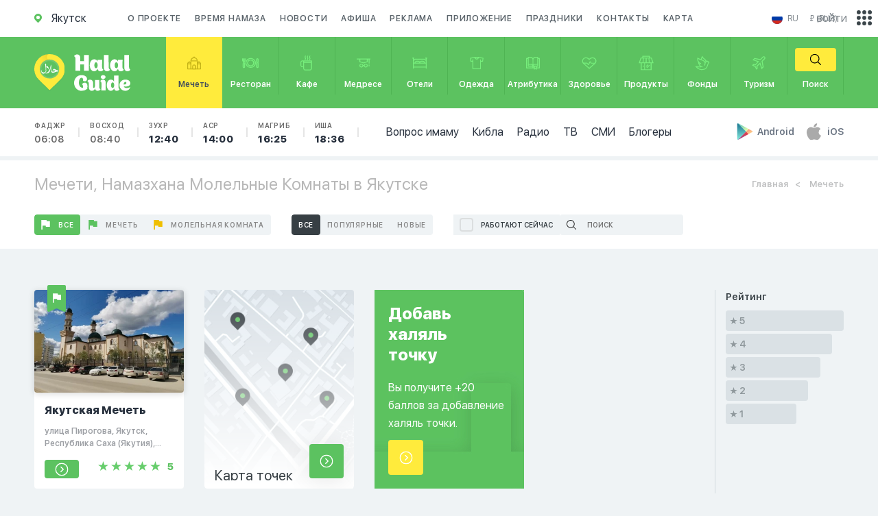

--- FILE ---
content_type: text/plain
request_url: https://www.google-analytics.com/j/collect?v=1&_v=j102&a=1201283563&t=pageview&_s=1&dl=https%3A%2F%2Fhalalguide.me%2Fyakutsk%2Fmechet&ul=en-us%40posix&dt=%D0%9C%D0%B5%D1%87%D0%B5%D1%82%D0%B8%20%D0%B2%20%D0%AF%D0%BA%D1%83%D1%82%D1%81%D0%BA%D0%B5%20-%20%D0%B0%D0%B4%D1%80%D0%B5%D1%81%D0%B0%2C%20%D0%BA%D0%B0%D1%80%D1%82%D0%B0%20%D0%B8%20%D1%81%D1%85%D0%B5%D0%BC%D0%B0%20%D0%BF%D1%80%D0%BE%D0%B5%D0%B7%D0%B4%D0%B0&sr=1280x720&vp=1280x720&_u=YGBAgAABAAAAAC~&jid=1949175245&gjid=84334134&cid=1088088974.1769977495&tid=UA-57378420-2&_gid=1923165298.1769977495&_slc=1&gtm=45He61r1n71WLDMVKza200&gcd=13l3l3l3l1l1&dma=0&tag_exp=103116026~103200004~104527907~104528500~104684208~104684211~115616986~115938466~115938469~116185181~116185182~116988315~117041588&z=2107869137
body_size: -450
content:
2,cG-LR9S0V3FP8